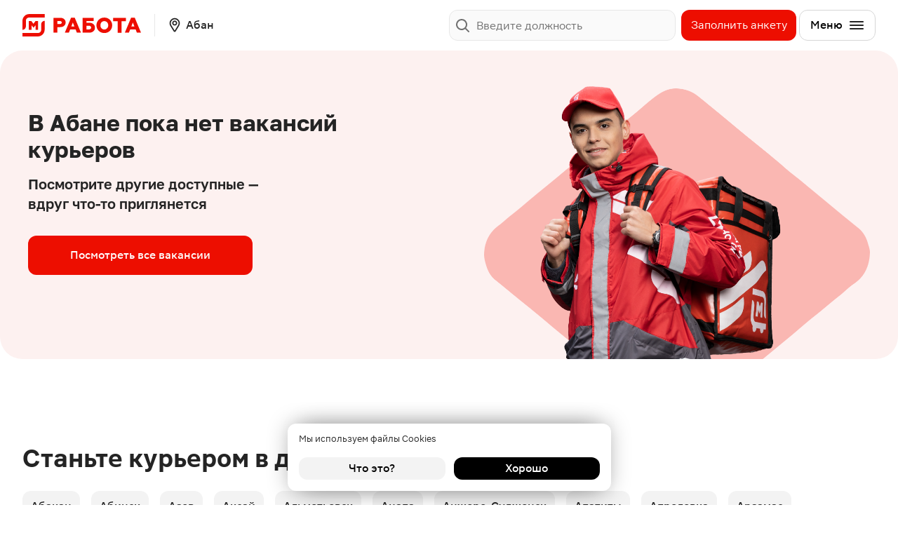

--- FILE ---
content_type: text/html; charset=UTF-8
request_url: https://rabota.magnit.ru/aban/courier
body_size: 1795
content:
<!DOCTYPE html><html lang="ru"><head><meta charset="utf-8"><link rel="icon" href="/app/favicon.7838dfed.ico"><script type="text/javascript">
    var _tmr = window._tmr || (window._tmr = []);
    _tmr.push({id: "3305561", type: "pageView", start: (new Date()).getTime()});
    (function (d, w, id) {
        if (d.getElementById(id)) return;
        var ts = d.createElement("script"); ts.type = "text/javascript"; ts.async = true; ts.id = id;
        ts.src = "https://top-fwz1.mail.ru/js/code.js";
        var f = function () {var s = d.getElementsByTagName("script")[0]; s.parentNode.insertBefore(ts, s);};
        if (w.opera == "[object Opera]") { d.addEventListener("DOMContentLoaded", f, false); } else { f(); }
    })(document, window, "tmr-code");
</script>
<title>В Абане пока нет вакансий курьеров. в компании «Магнит».</title>
<meta name="description" content="Стать курьером легко - заполните анкету, подготовьте документы, приступайте к работе. В Абане пока нет вакансий курьеров. в компании «Магнит». Выбор времени. Магазин на выбор. Можно без опыта. Еженедельные выплаты на карту.">
<meta property="og:title" content="В Абане пока нет вакансий курьеров. в компании «Магнит».">
<meta property="og:description" content="Стать курьером легко - заполните анкету, подготовьте документы, приступайте к работе. В Абане пока нет вакансий курьеров. в компании «Магнит». Выбор времени. Магазин на выбор. Можно без опыта. Еженедельные выплаты на карту.">
<meta property="og:image" content="/images/og-image-default.png">
<link rel="canonical" href="https://rabota.magnit.ru/aban/courier"/>

<meta name="yandex-verification" content="d61ff8c813fecc46" />

<meta name="google-site-verification" content="fsUzrMyWqkwmLbmYh26ncSFv1Vy_qiCG2WoH2IBXlGY" />

<meta http-equiv="X-UA-Compatible" content="IE=edge"><meta name="viewport" content="width=device-width, initial-scale=1.0"><link rel="stylesheet" href="/app/index.9b01aba0.css"><link rel="stylesheet" href="/app/index.ff6097b0.css"><script>window.dataLayer=window.dataLayer||[];</script></head><body data-recaptcha-enable="" data-recaptcha-site-key="6LcflJQlAAAAAGUuBlzjjB8YuHLEXPpxizArTi2s"> <noscript><div><img src="https://top-fwz1.mail.ru/counter?id=3305561;js=na" style="position:absolute;left:-9999px;" alt="Top.Mail.Ru" /></div></noscript>
 <div id="root" data-content></div> <script async type="module" src="/app/index.cae708ea.js"></script><script async src="/app/index.d16725dd.js" nomodule defer></script>  <script type="text/javascript">var t,e;(e=(t=document).createElement("script")).type="text/javascript",e.async=!0,e.src="https://anketolog.ru/api/v2/frame/js/883845?token=drQAj8hv",t.body.appendChild(e);</script>  <script type="text/javascript">var e,t,a,n,s,r,i;e=window,t=document,a="script",n="https://abt.s3.yandex.net/expjs/latest/exp.js",e[s="ymab"]=e[s]||function(){(e[s].a=e[s].a||[]).push(arguments)},(r=t.createElement(a)).async=1,r.src=n,(i=t.getElementsByTagName(a)[0]).parentNode.insertBefore(r,i),ymab("metrika.85658269","init");</script>  <script type="text/javascript">!function(e,t,c,n,r,a,s){e[r]=e[r]||function(){(e[r].a=e[r].a||[]).push(arguments)},e[r].l=+new Date;for(var i=0;i<document.scripts.length;i++)if(document.scripts[i].src===n)return;a=t.createElement(c),s=t.getElementsByTagName(c)[0],a.async=1,a.src=n,s.parentNode.insertBefore(a,s)}(window,document,"script","https://mc.yandex.ru/metrika/tag.js","ym"),ym(0x51b0a9d,"init",{clickmap:!0,trackLinks:!0,accurateTrackBounce:!0,webvisor:!0});</script> <noscript><div><img src="https://mc.yandex.ru/watch/91704784" style="position:absolute;left:-9999px" alt></div></noscript>  </body></html>

--- FILE ---
content_type: text/html; charset=utf-8
request_url: https://www.google.com/recaptcha/api2/anchor?ar=1&k=6LcflJQlAAAAAGUuBlzjjB8YuHLEXPpxizArTi2s&co=aHR0cHM6Ly9yYWJvdGEubWFnbml0LnJ1OjQ0Mw..&hl=en&v=PoyoqOPhxBO7pBk68S4YbpHZ&size=invisible&anchor-ms=80000&execute-ms=30000&cb=hwuw9m3fv88c
body_size: 48662
content:
<!DOCTYPE HTML><html dir="ltr" lang="en"><head><meta http-equiv="Content-Type" content="text/html; charset=UTF-8">
<meta http-equiv="X-UA-Compatible" content="IE=edge">
<title>reCAPTCHA</title>
<style type="text/css">
/* cyrillic-ext */
@font-face {
  font-family: 'Roboto';
  font-style: normal;
  font-weight: 400;
  font-stretch: 100%;
  src: url(//fonts.gstatic.com/s/roboto/v48/KFO7CnqEu92Fr1ME7kSn66aGLdTylUAMa3GUBHMdazTgWw.woff2) format('woff2');
  unicode-range: U+0460-052F, U+1C80-1C8A, U+20B4, U+2DE0-2DFF, U+A640-A69F, U+FE2E-FE2F;
}
/* cyrillic */
@font-face {
  font-family: 'Roboto';
  font-style: normal;
  font-weight: 400;
  font-stretch: 100%;
  src: url(//fonts.gstatic.com/s/roboto/v48/KFO7CnqEu92Fr1ME7kSn66aGLdTylUAMa3iUBHMdazTgWw.woff2) format('woff2');
  unicode-range: U+0301, U+0400-045F, U+0490-0491, U+04B0-04B1, U+2116;
}
/* greek-ext */
@font-face {
  font-family: 'Roboto';
  font-style: normal;
  font-weight: 400;
  font-stretch: 100%;
  src: url(//fonts.gstatic.com/s/roboto/v48/KFO7CnqEu92Fr1ME7kSn66aGLdTylUAMa3CUBHMdazTgWw.woff2) format('woff2');
  unicode-range: U+1F00-1FFF;
}
/* greek */
@font-face {
  font-family: 'Roboto';
  font-style: normal;
  font-weight: 400;
  font-stretch: 100%;
  src: url(//fonts.gstatic.com/s/roboto/v48/KFO7CnqEu92Fr1ME7kSn66aGLdTylUAMa3-UBHMdazTgWw.woff2) format('woff2');
  unicode-range: U+0370-0377, U+037A-037F, U+0384-038A, U+038C, U+038E-03A1, U+03A3-03FF;
}
/* math */
@font-face {
  font-family: 'Roboto';
  font-style: normal;
  font-weight: 400;
  font-stretch: 100%;
  src: url(//fonts.gstatic.com/s/roboto/v48/KFO7CnqEu92Fr1ME7kSn66aGLdTylUAMawCUBHMdazTgWw.woff2) format('woff2');
  unicode-range: U+0302-0303, U+0305, U+0307-0308, U+0310, U+0312, U+0315, U+031A, U+0326-0327, U+032C, U+032F-0330, U+0332-0333, U+0338, U+033A, U+0346, U+034D, U+0391-03A1, U+03A3-03A9, U+03B1-03C9, U+03D1, U+03D5-03D6, U+03F0-03F1, U+03F4-03F5, U+2016-2017, U+2034-2038, U+203C, U+2040, U+2043, U+2047, U+2050, U+2057, U+205F, U+2070-2071, U+2074-208E, U+2090-209C, U+20D0-20DC, U+20E1, U+20E5-20EF, U+2100-2112, U+2114-2115, U+2117-2121, U+2123-214F, U+2190, U+2192, U+2194-21AE, U+21B0-21E5, U+21F1-21F2, U+21F4-2211, U+2213-2214, U+2216-22FF, U+2308-230B, U+2310, U+2319, U+231C-2321, U+2336-237A, U+237C, U+2395, U+239B-23B7, U+23D0, U+23DC-23E1, U+2474-2475, U+25AF, U+25B3, U+25B7, U+25BD, U+25C1, U+25CA, U+25CC, U+25FB, U+266D-266F, U+27C0-27FF, U+2900-2AFF, U+2B0E-2B11, U+2B30-2B4C, U+2BFE, U+3030, U+FF5B, U+FF5D, U+1D400-1D7FF, U+1EE00-1EEFF;
}
/* symbols */
@font-face {
  font-family: 'Roboto';
  font-style: normal;
  font-weight: 400;
  font-stretch: 100%;
  src: url(//fonts.gstatic.com/s/roboto/v48/KFO7CnqEu92Fr1ME7kSn66aGLdTylUAMaxKUBHMdazTgWw.woff2) format('woff2');
  unicode-range: U+0001-000C, U+000E-001F, U+007F-009F, U+20DD-20E0, U+20E2-20E4, U+2150-218F, U+2190, U+2192, U+2194-2199, U+21AF, U+21E6-21F0, U+21F3, U+2218-2219, U+2299, U+22C4-22C6, U+2300-243F, U+2440-244A, U+2460-24FF, U+25A0-27BF, U+2800-28FF, U+2921-2922, U+2981, U+29BF, U+29EB, U+2B00-2BFF, U+4DC0-4DFF, U+FFF9-FFFB, U+10140-1018E, U+10190-1019C, U+101A0, U+101D0-101FD, U+102E0-102FB, U+10E60-10E7E, U+1D2C0-1D2D3, U+1D2E0-1D37F, U+1F000-1F0FF, U+1F100-1F1AD, U+1F1E6-1F1FF, U+1F30D-1F30F, U+1F315, U+1F31C, U+1F31E, U+1F320-1F32C, U+1F336, U+1F378, U+1F37D, U+1F382, U+1F393-1F39F, U+1F3A7-1F3A8, U+1F3AC-1F3AF, U+1F3C2, U+1F3C4-1F3C6, U+1F3CA-1F3CE, U+1F3D4-1F3E0, U+1F3ED, U+1F3F1-1F3F3, U+1F3F5-1F3F7, U+1F408, U+1F415, U+1F41F, U+1F426, U+1F43F, U+1F441-1F442, U+1F444, U+1F446-1F449, U+1F44C-1F44E, U+1F453, U+1F46A, U+1F47D, U+1F4A3, U+1F4B0, U+1F4B3, U+1F4B9, U+1F4BB, U+1F4BF, U+1F4C8-1F4CB, U+1F4D6, U+1F4DA, U+1F4DF, U+1F4E3-1F4E6, U+1F4EA-1F4ED, U+1F4F7, U+1F4F9-1F4FB, U+1F4FD-1F4FE, U+1F503, U+1F507-1F50B, U+1F50D, U+1F512-1F513, U+1F53E-1F54A, U+1F54F-1F5FA, U+1F610, U+1F650-1F67F, U+1F687, U+1F68D, U+1F691, U+1F694, U+1F698, U+1F6AD, U+1F6B2, U+1F6B9-1F6BA, U+1F6BC, U+1F6C6-1F6CF, U+1F6D3-1F6D7, U+1F6E0-1F6EA, U+1F6F0-1F6F3, U+1F6F7-1F6FC, U+1F700-1F7FF, U+1F800-1F80B, U+1F810-1F847, U+1F850-1F859, U+1F860-1F887, U+1F890-1F8AD, U+1F8B0-1F8BB, U+1F8C0-1F8C1, U+1F900-1F90B, U+1F93B, U+1F946, U+1F984, U+1F996, U+1F9E9, U+1FA00-1FA6F, U+1FA70-1FA7C, U+1FA80-1FA89, U+1FA8F-1FAC6, U+1FACE-1FADC, U+1FADF-1FAE9, U+1FAF0-1FAF8, U+1FB00-1FBFF;
}
/* vietnamese */
@font-face {
  font-family: 'Roboto';
  font-style: normal;
  font-weight: 400;
  font-stretch: 100%;
  src: url(//fonts.gstatic.com/s/roboto/v48/KFO7CnqEu92Fr1ME7kSn66aGLdTylUAMa3OUBHMdazTgWw.woff2) format('woff2');
  unicode-range: U+0102-0103, U+0110-0111, U+0128-0129, U+0168-0169, U+01A0-01A1, U+01AF-01B0, U+0300-0301, U+0303-0304, U+0308-0309, U+0323, U+0329, U+1EA0-1EF9, U+20AB;
}
/* latin-ext */
@font-face {
  font-family: 'Roboto';
  font-style: normal;
  font-weight: 400;
  font-stretch: 100%;
  src: url(//fonts.gstatic.com/s/roboto/v48/KFO7CnqEu92Fr1ME7kSn66aGLdTylUAMa3KUBHMdazTgWw.woff2) format('woff2');
  unicode-range: U+0100-02BA, U+02BD-02C5, U+02C7-02CC, U+02CE-02D7, U+02DD-02FF, U+0304, U+0308, U+0329, U+1D00-1DBF, U+1E00-1E9F, U+1EF2-1EFF, U+2020, U+20A0-20AB, U+20AD-20C0, U+2113, U+2C60-2C7F, U+A720-A7FF;
}
/* latin */
@font-face {
  font-family: 'Roboto';
  font-style: normal;
  font-weight: 400;
  font-stretch: 100%;
  src: url(//fonts.gstatic.com/s/roboto/v48/KFO7CnqEu92Fr1ME7kSn66aGLdTylUAMa3yUBHMdazQ.woff2) format('woff2');
  unicode-range: U+0000-00FF, U+0131, U+0152-0153, U+02BB-02BC, U+02C6, U+02DA, U+02DC, U+0304, U+0308, U+0329, U+2000-206F, U+20AC, U+2122, U+2191, U+2193, U+2212, U+2215, U+FEFF, U+FFFD;
}
/* cyrillic-ext */
@font-face {
  font-family: 'Roboto';
  font-style: normal;
  font-weight: 500;
  font-stretch: 100%;
  src: url(//fonts.gstatic.com/s/roboto/v48/KFO7CnqEu92Fr1ME7kSn66aGLdTylUAMa3GUBHMdazTgWw.woff2) format('woff2');
  unicode-range: U+0460-052F, U+1C80-1C8A, U+20B4, U+2DE0-2DFF, U+A640-A69F, U+FE2E-FE2F;
}
/* cyrillic */
@font-face {
  font-family: 'Roboto';
  font-style: normal;
  font-weight: 500;
  font-stretch: 100%;
  src: url(//fonts.gstatic.com/s/roboto/v48/KFO7CnqEu92Fr1ME7kSn66aGLdTylUAMa3iUBHMdazTgWw.woff2) format('woff2');
  unicode-range: U+0301, U+0400-045F, U+0490-0491, U+04B0-04B1, U+2116;
}
/* greek-ext */
@font-face {
  font-family: 'Roboto';
  font-style: normal;
  font-weight: 500;
  font-stretch: 100%;
  src: url(//fonts.gstatic.com/s/roboto/v48/KFO7CnqEu92Fr1ME7kSn66aGLdTylUAMa3CUBHMdazTgWw.woff2) format('woff2');
  unicode-range: U+1F00-1FFF;
}
/* greek */
@font-face {
  font-family: 'Roboto';
  font-style: normal;
  font-weight: 500;
  font-stretch: 100%;
  src: url(//fonts.gstatic.com/s/roboto/v48/KFO7CnqEu92Fr1ME7kSn66aGLdTylUAMa3-UBHMdazTgWw.woff2) format('woff2');
  unicode-range: U+0370-0377, U+037A-037F, U+0384-038A, U+038C, U+038E-03A1, U+03A3-03FF;
}
/* math */
@font-face {
  font-family: 'Roboto';
  font-style: normal;
  font-weight: 500;
  font-stretch: 100%;
  src: url(//fonts.gstatic.com/s/roboto/v48/KFO7CnqEu92Fr1ME7kSn66aGLdTylUAMawCUBHMdazTgWw.woff2) format('woff2');
  unicode-range: U+0302-0303, U+0305, U+0307-0308, U+0310, U+0312, U+0315, U+031A, U+0326-0327, U+032C, U+032F-0330, U+0332-0333, U+0338, U+033A, U+0346, U+034D, U+0391-03A1, U+03A3-03A9, U+03B1-03C9, U+03D1, U+03D5-03D6, U+03F0-03F1, U+03F4-03F5, U+2016-2017, U+2034-2038, U+203C, U+2040, U+2043, U+2047, U+2050, U+2057, U+205F, U+2070-2071, U+2074-208E, U+2090-209C, U+20D0-20DC, U+20E1, U+20E5-20EF, U+2100-2112, U+2114-2115, U+2117-2121, U+2123-214F, U+2190, U+2192, U+2194-21AE, U+21B0-21E5, U+21F1-21F2, U+21F4-2211, U+2213-2214, U+2216-22FF, U+2308-230B, U+2310, U+2319, U+231C-2321, U+2336-237A, U+237C, U+2395, U+239B-23B7, U+23D0, U+23DC-23E1, U+2474-2475, U+25AF, U+25B3, U+25B7, U+25BD, U+25C1, U+25CA, U+25CC, U+25FB, U+266D-266F, U+27C0-27FF, U+2900-2AFF, U+2B0E-2B11, U+2B30-2B4C, U+2BFE, U+3030, U+FF5B, U+FF5D, U+1D400-1D7FF, U+1EE00-1EEFF;
}
/* symbols */
@font-face {
  font-family: 'Roboto';
  font-style: normal;
  font-weight: 500;
  font-stretch: 100%;
  src: url(//fonts.gstatic.com/s/roboto/v48/KFO7CnqEu92Fr1ME7kSn66aGLdTylUAMaxKUBHMdazTgWw.woff2) format('woff2');
  unicode-range: U+0001-000C, U+000E-001F, U+007F-009F, U+20DD-20E0, U+20E2-20E4, U+2150-218F, U+2190, U+2192, U+2194-2199, U+21AF, U+21E6-21F0, U+21F3, U+2218-2219, U+2299, U+22C4-22C6, U+2300-243F, U+2440-244A, U+2460-24FF, U+25A0-27BF, U+2800-28FF, U+2921-2922, U+2981, U+29BF, U+29EB, U+2B00-2BFF, U+4DC0-4DFF, U+FFF9-FFFB, U+10140-1018E, U+10190-1019C, U+101A0, U+101D0-101FD, U+102E0-102FB, U+10E60-10E7E, U+1D2C0-1D2D3, U+1D2E0-1D37F, U+1F000-1F0FF, U+1F100-1F1AD, U+1F1E6-1F1FF, U+1F30D-1F30F, U+1F315, U+1F31C, U+1F31E, U+1F320-1F32C, U+1F336, U+1F378, U+1F37D, U+1F382, U+1F393-1F39F, U+1F3A7-1F3A8, U+1F3AC-1F3AF, U+1F3C2, U+1F3C4-1F3C6, U+1F3CA-1F3CE, U+1F3D4-1F3E0, U+1F3ED, U+1F3F1-1F3F3, U+1F3F5-1F3F7, U+1F408, U+1F415, U+1F41F, U+1F426, U+1F43F, U+1F441-1F442, U+1F444, U+1F446-1F449, U+1F44C-1F44E, U+1F453, U+1F46A, U+1F47D, U+1F4A3, U+1F4B0, U+1F4B3, U+1F4B9, U+1F4BB, U+1F4BF, U+1F4C8-1F4CB, U+1F4D6, U+1F4DA, U+1F4DF, U+1F4E3-1F4E6, U+1F4EA-1F4ED, U+1F4F7, U+1F4F9-1F4FB, U+1F4FD-1F4FE, U+1F503, U+1F507-1F50B, U+1F50D, U+1F512-1F513, U+1F53E-1F54A, U+1F54F-1F5FA, U+1F610, U+1F650-1F67F, U+1F687, U+1F68D, U+1F691, U+1F694, U+1F698, U+1F6AD, U+1F6B2, U+1F6B9-1F6BA, U+1F6BC, U+1F6C6-1F6CF, U+1F6D3-1F6D7, U+1F6E0-1F6EA, U+1F6F0-1F6F3, U+1F6F7-1F6FC, U+1F700-1F7FF, U+1F800-1F80B, U+1F810-1F847, U+1F850-1F859, U+1F860-1F887, U+1F890-1F8AD, U+1F8B0-1F8BB, U+1F8C0-1F8C1, U+1F900-1F90B, U+1F93B, U+1F946, U+1F984, U+1F996, U+1F9E9, U+1FA00-1FA6F, U+1FA70-1FA7C, U+1FA80-1FA89, U+1FA8F-1FAC6, U+1FACE-1FADC, U+1FADF-1FAE9, U+1FAF0-1FAF8, U+1FB00-1FBFF;
}
/* vietnamese */
@font-face {
  font-family: 'Roboto';
  font-style: normal;
  font-weight: 500;
  font-stretch: 100%;
  src: url(//fonts.gstatic.com/s/roboto/v48/KFO7CnqEu92Fr1ME7kSn66aGLdTylUAMa3OUBHMdazTgWw.woff2) format('woff2');
  unicode-range: U+0102-0103, U+0110-0111, U+0128-0129, U+0168-0169, U+01A0-01A1, U+01AF-01B0, U+0300-0301, U+0303-0304, U+0308-0309, U+0323, U+0329, U+1EA0-1EF9, U+20AB;
}
/* latin-ext */
@font-face {
  font-family: 'Roboto';
  font-style: normal;
  font-weight: 500;
  font-stretch: 100%;
  src: url(//fonts.gstatic.com/s/roboto/v48/KFO7CnqEu92Fr1ME7kSn66aGLdTylUAMa3KUBHMdazTgWw.woff2) format('woff2');
  unicode-range: U+0100-02BA, U+02BD-02C5, U+02C7-02CC, U+02CE-02D7, U+02DD-02FF, U+0304, U+0308, U+0329, U+1D00-1DBF, U+1E00-1E9F, U+1EF2-1EFF, U+2020, U+20A0-20AB, U+20AD-20C0, U+2113, U+2C60-2C7F, U+A720-A7FF;
}
/* latin */
@font-face {
  font-family: 'Roboto';
  font-style: normal;
  font-weight: 500;
  font-stretch: 100%;
  src: url(//fonts.gstatic.com/s/roboto/v48/KFO7CnqEu92Fr1ME7kSn66aGLdTylUAMa3yUBHMdazQ.woff2) format('woff2');
  unicode-range: U+0000-00FF, U+0131, U+0152-0153, U+02BB-02BC, U+02C6, U+02DA, U+02DC, U+0304, U+0308, U+0329, U+2000-206F, U+20AC, U+2122, U+2191, U+2193, U+2212, U+2215, U+FEFF, U+FFFD;
}
/* cyrillic-ext */
@font-face {
  font-family: 'Roboto';
  font-style: normal;
  font-weight: 900;
  font-stretch: 100%;
  src: url(//fonts.gstatic.com/s/roboto/v48/KFO7CnqEu92Fr1ME7kSn66aGLdTylUAMa3GUBHMdazTgWw.woff2) format('woff2');
  unicode-range: U+0460-052F, U+1C80-1C8A, U+20B4, U+2DE0-2DFF, U+A640-A69F, U+FE2E-FE2F;
}
/* cyrillic */
@font-face {
  font-family: 'Roboto';
  font-style: normal;
  font-weight: 900;
  font-stretch: 100%;
  src: url(//fonts.gstatic.com/s/roboto/v48/KFO7CnqEu92Fr1ME7kSn66aGLdTylUAMa3iUBHMdazTgWw.woff2) format('woff2');
  unicode-range: U+0301, U+0400-045F, U+0490-0491, U+04B0-04B1, U+2116;
}
/* greek-ext */
@font-face {
  font-family: 'Roboto';
  font-style: normal;
  font-weight: 900;
  font-stretch: 100%;
  src: url(//fonts.gstatic.com/s/roboto/v48/KFO7CnqEu92Fr1ME7kSn66aGLdTylUAMa3CUBHMdazTgWw.woff2) format('woff2');
  unicode-range: U+1F00-1FFF;
}
/* greek */
@font-face {
  font-family: 'Roboto';
  font-style: normal;
  font-weight: 900;
  font-stretch: 100%;
  src: url(//fonts.gstatic.com/s/roboto/v48/KFO7CnqEu92Fr1ME7kSn66aGLdTylUAMa3-UBHMdazTgWw.woff2) format('woff2');
  unicode-range: U+0370-0377, U+037A-037F, U+0384-038A, U+038C, U+038E-03A1, U+03A3-03FF;
}
/* math */
@font-face {
  font-family: 'Roboto';
  font-style: normal;
  font-weight: 900;
  font-stretch: 100%;
  src: url(//fonts.gstatic.com/s/roboto/v48/KFO7CnqEu92Fr1ME7kSn66aGLdTylUAMawCUBHMdazTgWw.woff2) format('woff2');
  unicode-range: U+0302-0303, U+0305, U+0307-0308, U+0310, U+0312, U+0315, U+031A, U+0326-0327, U+032C, U+032F-0330, U+0332-0333, U+0338, U+033A, U+0346, U+034D, U+0391-03A1, U+03A3-03A9, U+03B1-03C9, U+03D1, U+03D5-03D6, U+03F0-03F1, U+03F4-03F5, U+2016-2017, U+2034-2038, U+203C, U+2040, U+2043, U+2047, U+2050, U+2057, U+205F, U+2070-2071, U+2074-208E, U+2090-209C, U+20D0-20DC, U+20E1, U+20E5-20EF, U+2100-2112, U+2114-2115, U+2117-2121, U+2123-214F, U+2190, U+2192, U+2194-21AE, U+21B0-21E5, U+21F1-21F2, U+21F4-2211, U+2213-2214, U+2216-22FF, U+2308-230B, U+2310, U+2319, U+231C-2321, U+2336-237A, U+237C, U+2395, U+239B-23B7, U+23D0, U+23DC-23E1, U+2474-2475, U+25AF, U+25B3, U+25B7, U+25BD, U+25C1, U+25CA, U+25CC, U+25FB, U+266D-266F, U+27C0-27FF, U+2900-2AFF, U+2B0E-2B11, U+2B30-2B4C, U+2BFE, U+3030, U+FF5B, U+FF5D, U+1D400-1D7FF, U+1EE00-1EEFF;
}
/* symbols */
@font-face {
  font-family: 'Roboto';
  font-style: normal;
  font-weight: 900;
  font-stretch: 100%;
  src: url(//fonts.gstatic.com/s/roboto/v48/KFO7CnqEu92Fr1ME7kSn66aGLdTylUAMaxKUBHMdazTgWw.woff2) format('woff2');
  unicode-range: U+0001-000C, U+000E-001F, U+007F-009F, U+20DD-20E0, U+20E2-20E4, U+2150-218F, U+2190, U+2192, U+2194-2199, U+21AF, U+21E6-21F0, U+21F3, U+2218-2219, U+2299, U+22C4-22C6, U+2300-243F, U+2440-244A, U+2460-24FF, U+25A0-27BF, U+2800-28FF, U+2921-2922, U+2981, U+29BF, U+29EB, U+2B00-2BFF, U+4DC0-4DFF, U+FFF9-FFFB, U+10140-1018E, U+10190-1019C, U+101A0, U+101D0-101FD, U+102E0-102FB, U+10E60-10E7E, U+1D2C0-1D2D3, U+1D2E0-1D37F, U+1F000-1F0FF, U+1F100-1F1AD, U+1F1E6-1F1FF, U+1F30D-1F30F, U+1F315, U+1F31C, U+1F31E, U+1F320-1F32C, U+1F336, U+1F378, U+1F37D, U+1F382, U+1F393-1F39F, U+1F3A7-1F3A8, U+1F3AC-1F3AF, U+1F3C2, U+1F3C4-1F3C6, U+1F3CA-1F3CE, U+1F3D4-1F3E0, U+1F3ED, U+1F3F1-1F3F3, U+1F3F5-1F3F7, U+1F408, U+1F415, U+1F41F, U+1F426, U+1F43F, U+1F441-1F442, U+1F444, U+1F446-1F449, U+1F44C-1F44E, U+1F453, U+1F46A, U+1F47D, U+1F4A3, U+1F4B0, U+1F4B3, U+1F4B9, U+1F4BB, U+1F4BF, U+1F4C8-1F4CB, U+1F4D6, U+1F4DA, U+1F4DF, U+1F4E3-1F4E6, U+1F4EA-1F4ED, U+1F4F7, U+1F4F9-1F4FB, U+1F4FD-1F4FE, U+1F503, U+1F507-1F50B, U+1F50D, U+1F512-1F513, U+1F53E-1F54A, U+1F54F-1F5FA, U+1F610, U+1F650-1F67F, U+1F687, U+1F68D, U+1F691, U+1F694, U+1F698, U+1F6AD, U+1F6B2, U+1F6B9-1F6BA, U+1F6BC, U+1F6C6-1F6CF, U+1F6D3-1F6D7, U+1F6E0-1F6EA, U+1F6F0-1F6F3, U+1F6F7-1F6FC, U+1F700-1F7FF, U+1F800-1F80B, U+1F810-1F847, U+1F850-1F859, U+1F860-1F887, U+1F890-1F8AD, U+1F8B0-1F8BB, U+1F8C0-1F8C1, U+1F900-1F90B, U+1F93B, U+1F946, U+1F984, U+1F996, U+1F9E9, U+1FA00-1FA6F, U+1FA70-1FA7C, U+1FA80-1FA89, U+1FA8F-1FAC6, U+1FACE-1FADC, U+1FADF-1FAE9, U+1FAF0-1FAF8, U+1FB00-1FBFF;
}
/* vietnamese */
@font-face {
  font-family: 'Roboto';
  font-style: normal;
  font-weight: 900;
  font-stretch: 100%;
  src: url(//fonts.gstatic.com/s/roboto/v48/KFO7CnqEu92Fr1ME7kSn66aGLdTylUAMa3OUBHMdazTgWw.woff2) format('woff2');
  unicode-range: U+0102-0103, U+0110-0111, U+0128-0129, U+0168-0169, U+01A0-01A1, U+01AF-01B0, U+0300-0301, U+0303-0304, U+0308-0309, U+0323, U+0329, U+1EA0-1EF9, U+20AB;
}
/* latin-ext */
@font-face {
  font-family: 'Roboto';
  font-style: normal;
  font-weight: 900;
  font-stretch: 100%;
  src: url(//fonts.gstatic.com/s/roboto/v48/KFO7CnqEu92Fr1ME7kSn66aGLdTylUAMa3KUBHMdazTgWw.woff2) format('woff2');
  unicode-range: U+0100-02BA, U+02BD-02C5, U+02C7-02CC, U+02CE-02D7, U+02DD-02FF, U+0304, U+0308, U+0329, U+1D00-1DBF, U+1E00-1E9F, U+1EF2-1EFF, U+2020, U+20A0-20AB, U+20AD-20C0, U+2113, U+2C60-2C7F, U+A720-A7FF;
}
/* latin */
@font-face {
  font-family: 'Roboto';
  font-style: normal;
  font-weight: 900;
  font-stretch: 100%;
  src: url(//fonts.gstatic.com/s/roboto/v48/KFO7CnqEu92Fr1ME7kSn66aGLdTylUAMa3yUBHMdazQ.woff2) format('woff2');
  unicode-range: U+0000-00FF, U+0131, U+0152-0153, U+02BB-02BC, U+02C6, U+02DA, U+02DC, U+0304, U+0308, U+0329, U+2000-206F, U+20AC, U+2122, U+2191, U+2193, U+2212, U+2215, U+FEFF, U+FFFD;
}

</style>
<link rel="stylesheet" type="text/css" href="https://www.gstatic.com/recaptcha/releases/PoyoqOPhxBO7pBk68S4YbpHZ/styles__ltr.css">
<script nonce="rZLOhyRpR2HCLB2XM7uNhw" type="text/javascript">window['__recaptcha_api'] = 'https://www.google.com/recaptcha/api2/';</script>
<script type="text/javascript" src="https://www.gstatic.com/recaptcha/releases/PoyoqOPhxBO7pBk68S4YbpHZ/recaptcha__en.js" nonce="rZLOhyRpR2HCLB2XM7uNhw">
      
    </script></head>
<body><div id="rc-anchor-alert" class="rc-anchor-alert"></div>
<input type="hidden" id="recaptcha-token" value="[base64]">
<script type="text/javascript" nonce="rZLOhyRpR2HCLB2XM7uNhw">
      recaptcha.anchor.Main.init("[\x22ainput\x22,[\x22bgdata\x22,\x22\x22,\[base64]/[base64]/[base64]/[base64]/cjw8ejpyPj4+eil9Y2F0Y2gobCl7dGhyb3cgbDt9fSxIPWZ1bmN0aW9uKHcsdCx6KXtpZih3PT0xOTR8fHc9PTIwOCl0LnZbd10/dC52W3ddLmNvbmNhdCh6KTp0LnZbd109b2Yoeix0KTtlbHNle2lmKHQuYkImJnchPTMxNylyZXR1cm47dz09NjZ8fHc9PTEyMnx8dz09NDcwfHx3PT00NHx8dz09NDE2fHx3PT0zOTd8fHc9PTQyMXx8dz09Njh8fHc9PTcwfHx3PT0xODQ/[base64]/[base64]/[base64]/bmV3IGRbVl0oSlswXSk6cD09Mj9uZXcgZFtWXShKWzBdLEpbMV0pOnA9PTM/bmV3IGRbVl0oSlswXSxKWzFdLEpbMl0pOnA9PTQ/[base64]/[base64]/[base64]/[base64]\x22,\[base64]\x22,\[base64]/DgGcGw7HCvnQUw6jDtydJwrMGw6jCjCzDumh9CcKKwrp4HsOoDsK3DsKVwrgWw6DCrhrCq8OXDEQxETXDgWPCqz5kwqduV8OjIFhlY8OLwrfCmm5lwqB2wrfCuhFQw7TDimgLciHCjMOJwowdZ8OGw47Co8OqwqhfJ2/Dtm8gDWwNOsOWMWNkd0TCosO6YiN4WlJXw5XCrsOhwpnCqMOqUGMYKsKkwowqwqILw5nDm8KAKQjDtRdkQ8ONbRTCk8KIKAjDvsOdGMKjw71cwqzDmA3DkmvCswLCglvCt1nDssKWMAECw69ew7AIKcKYdcKCNBlKNC/CvyHDgSrDnmjDrFHDmMK3wpFuwqnCvsK9ImjDuDrCt8KePSTCq27DqMK9w4kNCMKROHUnw5PCgl3DiRzDmsKuR8Oxwo/DkSEWf0PChiPDj3jCkCIDUC7ClcOPwoEPw4TDgsKPYx/CtztAOmDDosKMwpLDiFzDosOVPCPDk8OCJ35Rw4VEw77DocKcXlLCssOnFzseUcKeLxPDkCLDgsO0H2/CnC06MsKBwr3CiMKLTsOSw4/ClxZTwrNlwrd3HQDCssO5I8KgwqFNMEBOLztVCMKdCBxDTC/DhTlJEjdvwpTCvSfCjMKAw5zDvsOaw44NHzXClsKSw6UDWjPDp8OnQhlKwp4YdF1/KsO5w67Dn8KXw5Fow6czTR/CskBcEcK4w7NUXcKWw6QQwohxcMKewooXDQ8fw6t+ZsKow6B6wp/CgsKsPF7CpMKeWiscw50iw61wWTPCvMOlMEPDuQosCDwOUhIYwrdGWjTDiDnDqcKhLTh3BMKUPMKSwrVaYBbDgFbCumI/w5YVUHLDk8OVwoTDrgvDhcOKccOEw5c9GgdFKh3Dqi1CwrfDqMOUGzfDmsKPLARzPcOAw7HDiMKYw6/[base64]/CnE0TYRZXw5huEMKow4IBLsO2w7PDvUjCnA4cw5rDumhFw4EsNHdZwpTChMKsB1DDg8KzIcOLVcKdWMOuw4HDkl/DusKzOcOQHF7CtCzCp8Ocw4zCgiJNZMOwwqp7B0BPLm/DrkUxWcKQw459w4YmT0DCqFLDoVIHwrxjw67Ds8Oxwq/DmsOmDgx7wpdHZcK5RHk5MyvCsH5pZAB5woMzQlRpdhY6fG5+MgdGw540M3fClcK9SsO0wrHDmx/Dv8OCQ8OEJm08wqnDqcKvdC1ewpUYUcK3w5fDkBPDnMKCXgvCisK6w7zCvMOmw6cVwpTCqsOtf0sXw6TCu2TCgDXCskMTTWYCUzUCwpLCqcOdwo4ow4bChsKVQwDDq8K7VxbCvhTDonTCuRZdw5UCw5rChEVGw6zClTJwJ0rCoCA8VEvCsgYtw6vCisO/KcOlwr7Cg8KNY8KZCsK3w4hDw5VowoTCjBXCrQg2wozCmAlgwp3CrwTDqMOEGMO/[base64]/WsO9TcKlTsKvwpbCnVDCnj1PGzbCscOJDBXCn8K1woTDn8OTX3fDi8O/[base64]/DqB8Hw5YXacOQewTCtT1Gw4EzDnhGw77CgmZ4dcKMQ8OTcMKJDsKUZFjCiivDg8OaG8KJJQXCnG3Dm8KzHcOsw7pVA8KBUsKRw5HCi8O/wowZasOAwrjDgHnCn8Olwr7DmcODEnEdHCnDvkrDoggNLMKKAD3DocKDw6hVFjgew53CiMKRZ3DCkCZTwq/CugxAbsKudcKbw4VWwrAKRgRIw5TCkDfCu8OCH3ULeSgOC0nCkcONchPDsDXCq2UyYcO8w5HCm8KELTZEw601wo/Cqx4/Xl3CihxGwqR/wok6VEMmasOowo/DvsOKwoZHw4DDuMKsESPCscODw4pHwpjDjF7ChsOdOB/CnMKow58Ow5caworCnsKbwq0ww4jCuGPDjMOJwoUyLhzCtcOGeVbDqQMUMULDq8OHAcKCGcO4w7MjWcOFw4BeGExbAXHCnFskQyV8w7IBWXsRegIFKGETw5U6w50lwqIWw6nCtWogwpUTwqlJHMKTw7kKUcKAasO/[base64]/DvXt6w4zDnWNBSwjCscO0RENQPMKFAMKhw7RIGE3Du8KUCcOhUxzDiWDCqcKdw6rCu2Jdw6ciwplFw77Dpy/[base64]/[base64]/Dh2bCk01AFsOKwoNbCiUGZlTDgsOHQC3Cq8Oww6VvY8Kbw5HDqMODEsKXPMKVwo7Dp8KAwqrCm0tnw5HClMOWX8KtSMOxI8KOI3rCn0rDrcOODsOAMDpTw5trw6/CqWrCr0UpKsKONEvCh2khwqoEDFvCuSzCqkrCrGbDuMOdw7LDqMOnwpbDuTnDkHLDkcKQwoJyB8Kcw4Uaw4LCs3ZrwoxiBSvDnmzDhcKKwqEGDX/CizjDmsKBEW/Dv0oHK3YKwrIsEsKzw4jCucOxQsKAGDpAeSsxwod9w4XCusO6PVtpXcKww5QSw7ZWW2sWNmjDv8KMQigQaSbDpcOpw4zDqWjCp8OmWSdFHFHDjsOELT7CkcO3w5XDnijCsi4iUMKYw48xw6bDoCNiwoLDo0tzDcO/w4hzw41Aw7FxOcK+dcKmLsO1fcKmwooMwrsLw6EJWMO3GMOdCcOTw67DhMKyw5nDnEdLw6/DkncpDcOMesKcecKmBsOsWwpfAMOEw73DgcO5wpvDgcKZflFPfMKIf2ZRwrvDmsOxwq7CgMK6VsO6Pjp8VyMCdUN8WcOTTsKTwqLDhsKIwqUOw6LCuMO8wodKY8OVTsKUW8O7w60Ow5DCp8OPwrrDiMOCwrEQOEPCrAzCm8OYT3bCusK/wovClznDuULCocKPwqtCD8OifMO/[base64]/Dt28JGzvDiGh8TRnDqsONBMOaw4Yfw6Acw78Yaj1CBl3CjsKWw7bCqWxBw6LCthTDsSzDl8KUw7cWDW8OUsK/wpTDmsKpbMOEw5RowplVw5tTPsKGwrZ9w7shwp5bKsKbFWFRf8Kow6Axwo7CsMO+w6c1wpHDgjfDohrDpMOSJnF/[base64]/wq3DjQUZJsOZwqfCscObw7jDnCUcw6jClhcQwogMw7Bgw6fDrsONwrhwXMKcPQgrdxrCnTlow7xbPARiwp/[base64]/Ctl1mYjLDuXLDh1Zsw63DnXNFw7PDrMOICCtbwrvDvMK2w5h/w6JZw796dsOewqPCqRHDhVrDvWBAw67Dil3Dh8K4wr8fwqc2X8K3wrrCiMOjwrltw4Ahw7rCgBbDmDkTRnPCu8KUw4bCnsKENsOHw4HDmXnDm8ODdcKMAUE+w4rCscOeCVExZsKDXDABwq4hwr43w4QXTcOhJVPCq8O8wqYXScO/Vwl+w7MOwp/CpxFtc8O9K2DDscKDKXTCucKTCgF2wq9Sw5M5fsKRw5jDvsOrGsO1WAUqw5rDlcO9w7MtMMOXwokPw4PCs31XU8ONVjPDtcO0NyTClWfCt3bDvsK2wqXChcKKFTLCoMO4IhU9wpY7SRQkw79DZXXCmlrDggg3E8O0fMKMw7LDsWXDtcOqw7/DoXTDiEHDknbCtcKtw5ZEw64+Ol4NBMKowo/[base64]/Co0PCjRDCqgMhw7XCsMKXUgxPw6twZsO9Z8OPw7tTQcOvO0l9Q29mwpovFVnCvCvCusObWU3DpMOnwp3Dh8KDGQALwqXDjsO5w5LCrnrCnwYAaD9jOMKJHMO4NMOjY8Kywp1AwpTCkMOpNMKOegbCji4DwrIVWcK0wp/DmcKUwo8rw4NcHn7Cl1vCgjzDuHrCnhlqwqEJAxoDMHxtw48dXcKqwrrDrUDCtcOWXmHCggbDuAvCgXZcd10cYS8zw4xmDcOvZ8O+wp1CSjXDsMKLw7/[base64]/Cp8K4w4kVLVw/wpQww4pbSsOXI8K4wqstYH84fTnCmsO8esOiQMKcF8O8w64ewqAkwoDDicO9w5AcfGDCscKewow1I3HDtcOlwrDCmcOzw45+wrpKBEXDpAvCoTjCisObwo/CiSkEUMKYwovDozxIBS7DmwAlwr4iKsOVQ0NzZXTCq0Zhw4Nkw47DqlXDqE8pwqJkAlHDrlTCgMOawpByS3PCkcKFwonCucKkw5Y/Z8KhZh/[base64]/[base64]/ClMO7C8KXG8ODPWoOwoEQw7RVFlzCk0/[base64]/DcKyw6TCpMOyw5pfw7MpYsOZNSjDoBjDjRAJVMK7w7ALw4rDoHV7w458EMKbw57ChsOTOArDgipBwq3CqBpew69jN1/Cv3/CvMKAw7PDhHjCpzTCkFBibMKSw4nCksOZw6rDnX06wr3DkMOqXh/CmcO5w67CocO6VwsIworCjBMPIHQMw5LDmsOYwpfCvFkXK3fDkjnDqsKdGMKjPn5/wrLDnMK6FcKLwo5kw7M8w63CpGTCi0wrFCvDh8KMW8K3w40xw47DoHXDnFlJwpbCo37DpsOlJ0MVNQxfNGfDjHgjw67DiW7Dl8ORw7TDsh/[base64]/CnsObw5wjwqjDjMOaVGorw5dowrZxf8KQKmHCgkjDtcK6b05NBUrClsK4YX/[base64]/CnG5NSkMKw6/CvRhOw6FZScKrw7BzUMO4Cx5WRHUxFsKYwqrClgcpfcKMwoBXGsOWHMKkwpHCgCYsw7bDrcKGwrd0wo4dfcOBw4/ChgrCg8KEwovCjsOQRMKUcSjDhlXCsT7DjsOYwq7CrMO6w6dxwqU3wqzCr0/CusO4wqvCi0jCvsKHJVoewp4Uw4JYbsK2wr8aSsKUw7PDkhPDnGPDlRMtw5JMwr7DpxPDs8KtVcOXwrXCu8K2w7dRGALDjAQDwpwpwqJWwpk3wrhhO8O0QF/Ci8KPwpvCrsKcFW1Nwr5CZBRYw4nCvSfCk2E5asKREHvDjnHDlsKYwr7DvQ0Rw6TCocKLw70MQcKnwq/DrDnDrnPDgDUQwqTDvW3Dtm0kB8OiNsKfwpDDoBvDrBPDr8KiwqcKwqtRHsO4w74Uw5MQYsKIwoQ+DcOkegZkB8OeUcK4URARw4syw6bCrcOzwqNcwrXCqizDhgBPdC/[base64]/w5nDvXXDpCXCmsKaw7VzRhx7w6UDw6vDn8Kaw5REw5bDoXkhwqrCrMO7CHtLwrRHw6g/w7oEw6UJEMOywpdKRW5oOUnDrGo4PAQtwrrCjBhgNUDDgjTDp8KOKsOTZVDCqF9qDMKBwrPCihY4w6nCvj/Cs8KoccKMLnINBcKRw7A7w48YdsOcWsOmIQbDqMKBVkYmwp/ChUxiMcO/wq3CvcKOw77DgMKgwqlTwoErw6NhwqNQwpHCv0ZGw7FXCAPDrMOHUsKyw4pnw7PDhWUlw7NQwr7DumPDsD7CpsOdwpRefcOqOMKOQxfCqsKNZsK/w7xuwpvChB9xwpMUKWfDoy9ww4BOFANYYW/Dq8K/wrzDicOjfWh7woTCrWsZR8OvORcBwpxowoPCgh3CiHzDp1LCn8OBwpQPw68PwozCk8O/ZcOIJwrCpcKgw7Uyw6xFwqRTwr5KwpcawoZ3w6ovAUNaw4EIJWkYc23CtiAXw4DDisOow7LCscODaMOaD8Ktw6Vfw5k+KETDmGU3GF9cwoPDvSYMwr7CicKyw6cpeCFDwqDCqMK+S1HCjsKdA8KgKyTDq1ovJC/[base64]/CllgkTMK0wrYFwpfCiRHDmGlicTsJwqbDhMOCwoUywrg4w5/DjcK3BS7Dp8K8wr4ewrYoFcO6XVDDq8Oiwp/CmcKMwpPDsmENw4jDvxgwwpwmUAPCqcOKETdkejo8N8OoUcO6JkZVFcKSwqfDlkZwwpEmPkPDi0cBw6bCp37ChsKNDz8mwqvCnSILwp7ClTZdRV/[base64]/w4FTw7PCh8KYw6xlw75jdVx6dsOhwqw0w7AbCxHDsmLDusOwNDXDksOTwr7CqR7Dsi1QXg4DDBbCm27CjMKKfR5rwojDnsO/[base64]/GFLDgMOeJsK6DmJuCWTDg8KtESVKYzkKw54xwpA4FcKLwrdBw6TDtSFlZHrDqcKjw7AJwoApCSEhw4nDkMKzF8KYVCPCiMOEw5bCncK0w7bDh8K3wpTCuCHDn8OJwqotwrnDl8KiCH/Dthl4XMKZwrnDkMO9wr8Ew6ZDXsOow7tIRcO/[base64]/ChcOhHmHCgsKHHQHCtsO+QSTDu8KbHArDglYKbMKbfMOpwqfDlsK6wqbCvHXDicKnwpoIQsOWwohsw6bCtXvCsDbDmMKQBgDCkwrCkcOTIU/DoMONw4HCpEdnfsO4YRbDscKNXMOKQ8Kzw5RCwq5xwrvDj8KewoTClMKSwpsiwpHCnMO4wrHDrjfDsHJAOQlAQQ9ew5B6J8Ojw74hwq7DgXBSBmbChQ0Cwr8yw4p/wrHDmCjDmSsZw7fCqlQ9wpvCgAXDnGlhwotnw6JGw4giYG/DvcKlacK5woPCucOew5xGwqpMNUwBVmtScXnCljIRV8O0w7DCri0vLQXDqxwnRsKzw7XDv8K6asKXw5Fyw60Swq3Cihtrw4h/[base64]/Ds3c1w5R6wqohw6YtwrbCuUHCohLDlsKISVXChcOAeHXCtMKpKm3DusOPanRndW99wpvDsQwvwo0kw6dbw64Cw79SUwLCol8nScOrw5zCqMO+QMK2YxDDvUYow7ojwpLCh8O2aBtaw5LDmMKCNGzDg8Kqw6/CuHTCl8KMwp8GaMKew6BvRg/CqsK6wqLDkgfCtSLCjcOLAVjCtcOmQHTDjMKew5YnwrnCiipEwpzCrFzDlh3DssO8w4XDl0sMw6vCvMKewoPCjUzCv8O2w5PDjsKPKsOOGzxIR8OddmBjHGQXw7gmw4rDjSfCvlHChcONBTfCug/[base64]/[base64]/Dk8Kew6bDg8KJSRBJw5rDry1xw5E4GzBmWGXCnhrCtibCgcOpwqw6w4PDlsO9w7heMTwIdMOWw5PCvCnCrmbCk8KeG8Kewo/Dj1DDpsK6O8KrwpwSOj41f8O9w51SLwrDgcOZCsOaw6TDlG13cjjCqB8JwpNYw4rDgSPCqxoXwo3Dv8K/w5YZwp7CpXAcecOGeUFEwrlxRMOlZyHCssOVaRnDswBjwrk5G8KCHsOrwphHWMK8DQTDm3Z/[base64]/[base64]/wrvDrcKxDlPDp8OLw588wqQeYcKIFMKhJCjDnU7Dkgs2w75Fbl3CpcKZw53CvcOKw7/CosO7wpE3wrFEwoLDpcOowqXCjsKswr0Ww7XDhknDhVMnw7LDmsKzwqjDpcOywoHDmsKqP2PCjsKUZk0VLsK1L8KnXj3CpcKSw5dsw5LCucO4w4/Dvg15bsKzHMKZwpjCvMK4LzXCtRN4w4nDncKlwqbDo8KBwotnw78VwqfDgsOuw6HDgcKjJsKIWDLDv8K/AcKAdHTDgMO6Og/Ck8OJbW3ChsKnTsOncMOpwrwlw7EywptAwrDCpRnCp8OMEsKQw5fDp03DoA4+FSXCrUMMWXLDqh7Cvk3DrT/[base64]/Q8Kdw7vCqMKcJMO5wqUwKsOIKcKfam5bw6cHGMOCw5DDmiHCn8OkSBAMaBo7w7/CjhFPwpzDqh5VRsKDwq59a8OIw4XDkAvDscO0woPDj3htACnDr8KCFV7DtmhbByLDg8O4w5HDsMOqwrbCvw7CncKFGBDCv8KQwowiw6rDu0Nuw6EOAcKJVcKRwpHCucKIVkF/w7XDowQwfiA4RcKcw54JS8O8wrbCm3LDiRFuWcOxAD/CncOcwo/[base64]/[base64]/Dowpkw5hPwqHCvxptacOgwrLDq8OCDcKWwrHDlcK4QMOnwp7CgXBAY3YkfnLCp8Kxw4t8M8OgBwR8w5TDnVzDpjjDv1ckacK5w5VAAsKYwqBuw7bDqMO7akfDh8KcJHzDo0HDjMOYBcKcwpHDlnATw5XCo8O7w4rCgcK+wrfCjgIlOcO9f08xw6/Dq8K/[base64]/DvQDCvT9zO8OfI8KedVnDgALDjRoIMsKRwrfCssOkw6AzTMOKH8OTwpnCpcKwJGnDrMODwqYfwpVEwprCmMOsd0DCo8K4CsKyw6LDi8KWwoIkwrs+GwHCmsKUXXDCpxLDq2YQbGBQJMOMw5PChmRlE1/Dg8KIAcKNPsOlUhZoVAARMA/CqVDDgsOpw6LCj8OJwp1dw5fDoQfCjwfCtz3Cl8Osw4DDj8Olw6ANw4oFDwIMaAsIwofDnm/DgXHClRrDocOQOhpsBHZfwoYEwpgOUsKHwoZ5XGXCk8Kdw6/CqsK6RcOAacKZw7/CsMOnwrnCkgDCu8Opw7zDrMKsPUg+wr/CgsOTwpvCgTNEw7bCgMK+w7TCt34Gw4U3f8O1VRLDv8Khw6EUGMOWGVTDiklWHF5PVsKCw7Z4DTTClFjChX4zG3U5FmjDmsKzw5/[base64]/eGTCuknDgDfCg8OewoZOwoPDszcsw45/w6tTDcKgwqjCrUnDm8KuJMKLHmRwKsK8IxrCtMO+GxV5CcKsP8Khw4pGwpXCsUpjBMKFwpA6dzzDg8Kgw6zDucKxwrRmw7fCrkExG8KOw512WC/DvsKbaMKnwpbDnsOHXsOvQcKcwotKYWAXwrLDtQwqRMOiwqjCkgcAOsKawrBowpIiOSkdw65ZFAE4wpt6wr4JWDhHwrDDvsO5wpM6wq1vKC/DvcOdfi3DqcKTCsO/w4HDmnItc8K4wotjwp0Swo5AwosdNmHDjzTCj8KTHcOFw44yWMKqw6rCrMOLwrQnwo4MVSI2wqHDo8O0KCVEQi/[base64]/IMO2G8KKMVLCucO6wpVrw6vDsXnDuMOZwpEaejcvw43DrMK8wrRuw5E3AcOYSzdNw5zDnsKcEkHDrwrCkx5cCcOjw65fV8OMYXJRw7HDnQJ0bMKJSsKWwqnCh8KVT8KSwq7CmXvCnMKYG2cFTg02D2TDjmLDssKHGcKdMsO3VDjDol4yZhogRcOQw7Qzwq/Dk1M/W008KMKAwpBtSzpwFCY/w4xwwolwcSFRUcKbw4l4w74XHmU/OlpWcUbCkcOFbEwFwq3Ds8OyA8KEVQfDiQXDsCdHZBLCuMKvXMKSS8OzwqPDix7DrxVywoXDhiXCpcOhwq4GU8Kcw59pwqI7wp3DosOkw6XDo8K+JcKrHQ0BBcKtB2cjTcKnw73CkBDCn8OJwrXCmMO+VR/CkC9re8OfLn7CqsODI8KWHHHClcK1QMO2McOZw6DDjAJewoE1wpDCicOzwrQqOzTDusOrw5oQOS4vw5dLG8ODBirDlMK6RFA9wp7CkF5KacOmIW7Ci8O0wprCvCnCi2fCk8OXw7/CpkQpSsOoIW7DlEjDu8Kzw4lUwofDpcOEwpgRFX3DoCIBwoc+OMKgc3dhQ8KuwpNaWcOBwpLDssOWN3/CssK5wpzCvjPDo8Khw7rDpcKbwoIywo1cRBxKw6/CvCZFd8Knw7nCm8OsdMOYworCk8KhwrNXZmpJKMO9NMK4wos9JsOoMMKUO8Kyw4DCqUTCnk7DgcKOwpLCqMKZwq9aacOswpLDvXgfDh3Chjp+w5lnwo8AwqTCvUzCvMO3w4DDrWBewqTCocKpGwrCvcO2w79rwp/[base64]/wobDncKKw7TDrnYswp7DoMKrw7cUw47CmRTCvcKdworCoMKVwpM6OBXDozNiKMOwR8Oud8KQNsO7QMOww7weDxPCpcKnfMOeRDhpD8KZw4M7w7/Ch8KWwrkmwofDicO6wqzDjWsjECNKQm9NHRzCgMObw6PCssO0WRVbEQDCo8KZJ3NAw65PXU9Gw74vQDBKc8Odw6HCsD88d8OoS8O+WcK2wpR5w7zDvwlYw6PDtcOQTcKjN8KcPcODwrwCGD7CsEHCpsK0QcKRERbDh2kEISA/wrYww7bDvsKVw45RfMKNwpxTw5zCqghkwq/DlArDo8KXOwlcwrtWH0NFw5zCiWLDt8KMKcOMSQN2J8Oiw6LCrCzCu8KoYsORwrTCilrDjkYCH8OxB0DCiMOzwp5UwqbCv1/DgFQnw79lQXfDk8OGPcKgw4HDonJEchJ4XsOmWcKVNSnCn8OqMcKswptrd8KHwqhRRMKTwqIAWw3DgcOjw5PDtMO+w7o6DQ5LwpjDn2E1VF7DoyAhw4pQwr/DoGxpwqMzBxFUw6MYwofDlcKhw7/Dsi51wrMKPMKmw4AIF8KBwr/Co8KKR8Ksw60vUXwTw6/DoMOichDDm8KJw4NXw6bCgmA9wodwQsKhwoTCusKjGMK4GwjCrBZtcw7ClcKpIXTDh2zDk8KLwqHDpcOfw5IODBrCgm3DrgUawoleY8K/VcKWNUjDnsKWwqI+w7U+VlvDsGnCgcKnCw9NHh0HNV/ClMKdwqAjw5PCisKxwoIGPQsVbm8mdcOUHcOiw7wqbsKSw7xLwoppw4TCmljCoSrDkcO8Q2N/w4zDtAgLw4bDhsKhwo9Nw417PsKWwo4RV8Kgw5ISw5vDosOvGcONwpfDmsOmGcKWJMKlCMOyDRPDqS/[base64]/[base64]/CgirDh2PDr1IpS8KmWjXCuRlpZcKEBcOIW8OEw4DDm8KRAnUHw6jCrMKQw4g7cjp/enHCoRJpwqfCgsKrGV7Cp3wQCxLCpg7ChMKZYidiPH7DrmxKwqwswrbCjMOgwpfDmXjCvsKAEsOHwqfCjTwyw6zCii/DhAMgbFnCohF/wr5FBcOJw6Vzw5xWwo1+w6k0w4gVFsO4w65Jw6fDtQNgFyTCn8OFdcO4D8Opw7Y1A8Kkb3LCqX82wpfCjmjDtUI+w7QTw4sPXxIVDl/DhBLDmcKLLsOAU0TDvsOcw68wGRpVwqDCscKlW3/CkSNDwqnDjMKywr/DkcKCecKFIBl1aFVfw5YNw6FCw6xUw5XCimrDhQrDiCZ5w6nDtX0ewpReTVpWw4XCtyvCr8OGNDBJf1fDjnLClMKxGVHCncOgw5tOJjEwwq8De8KlCMOrwqNFw6kKTsK0f8Knwohewq/[base64]/CtMOfNhXCvGvCuXJ2wr3Djg7Cq8O3wpnCrxZeRMK3ecK4w7AtaMKfw6U0f8K6wq3CgzNdQCMFBm/DrzQ/w5cYWQRNfxFlwo4Owo/[base64]/CtkcewoPDuEvDpMKUw47CpGoNw6bDpSYswoXDpcOIwrPDqcKkGkbCnMKkFGEBwpsIwqRBwqrDp2nCngHDq1pkWMKdw5Yhb8Kvwq0uX3bDicONLiJbKMKaw7DDmBjCqAsKFX1Tw4XCtMOuTcOrw65IwqFhwrYEw51iXMKuw4zDq8OoMA/CtcO5wp3ClsOrI3/Cv8KEwr3CpmDDjHrDh8OfQTIdasKvw4VYw7DDpHDDn8OgKcOxWTDDpS3DosKKJsKfM1kLwrsGTsO4wrg5J8ODByIFwo3CvMOPwpphw7Ujez/CvWAMw73CmcOGwpjDucKNwrZwHTPClMK0KGwDwpzDjsKeDD89B8O9wrvCpjzDnMODYUoIwoHCvcK9GMOXTU3CisOsw6/DgcK0w5rDpWAgw4R2RDQCw65jaWMNNWzDjcO6BWPCmEnCnBXDs8O6B2/CucKRLDrCuGzCnmN2DsOOwqPCm3DDvnYdD1vDiEHDtsKCw7kXIUsUQsOwQsONwqXDqMONKyrDpQfDv8OGJMObwozDsMK0Zy7DtUHDmw1UwoTCpcOaNsObURdOUE7Cv8KIOsO9McK/KyrCt8OIMcOuQw/DuHnDicOuHcKww7RmwozClsOLw5PDrBRKAnnDrGESwrLCscK7cMK4wonDiB3ClcKZwpzDocKMC2fCt8OxDEQ3w5cQClLCoMOPw7/DjcOzOXtRw6clw7HDqQFUw48eeUPClwg3w4fDhn/Dgh7DucKKTT3Ct8O9w73Dk8K5w4olWmonw68aMcOWVsODIWLCnsK4wrXChsOoOsOswpV7GsKVwr3CpsOpw5Z2NMOXR8KJTTPCncOlwoclwqFXwo3Dq0/[base64]/DpMKJccOWw5AJZ17ChMKHbxoJwpNpw7PCgsKCwqXDlcOmbsKUwrN0TB7DuMOfecKkQ8O0VsOTwovDhy/Cl8Klw63DvgsgLBAdw70eFAHCkMKqUnFBPSJAw65Jwq3CocO0HW7DgMOSGjnDhsO6w5bDmGvDtcK8QsK9XMKOwrBBwq4jw4zDqgnCvGjCg8Kpw7hkRXR2O8OUwrTDnl/[base64]/CgMKXwp3DoF5zYMKHQSPDk03DtlfCkjfDhjTCksK7wqbDgFFiwqoUfcOEw6jCpDXDmMObcsOFw6nDphoiOW7DsMKGwpfDt0hXO1DDjsKfJsKxw7NowqbDgcKtR2XCjmHDokHCvsKxwr7Cp19qUsOBbMOvGcK7woR/wrTCvjrDpcOIw4QiA8KPY8KIbcKPWsKzw6Rfw4RRwr57YsOxwqLDicKkw5xQwq7Di8ONw6ZNwpsTwrMhw6nDoHpOw5w6w4LDoMK3wrXDpjTCp2vCgBPDkTHCr8OEw4PDvMKYwpFODwUWIUJDYnTCuQbDg8Kww4PDt8KCTMKTw58xEgXCsBYJDXXCmEgMU8Klb8KJLG/ClHLDs1fCqTDDv0TCuMO7JyVBw6/DkcKsfD7Cq8OQTsOXwolXwoLDucO0wovCk8OKw43DjcOSNsKQC2LDrMKWEG49wr3CnD/Dk8KeVcKdwowGw5PCm8Omw7J/wqTCom5KGcKDwoxMFhsjDlYvFC00UsOawpxoS1nCuB7CtAUlOW/CscOUw7xjUV19wpQeZEd0IhFhw4gow5FMwq4IwqPCtgHDjBLClwvChWDDqhN6TzU1QiXCmjIiQcOUwpnCtT/CjcKpLMKoMcODw6jCtsKKcsKLwr1/wrLDmHTDpcKcfGMXEx5mwqFvLxAww6MGwr98OcKbTsOyw7Q/TRDDk03Crn3DvMKUwpJnVxRDworDmsKYOsOwAsKZwpTCl8KISVUINyLCo1/DksK/Q8KcdsKODVbCjsKmVsO5cMKqDMO4w5nDnXjDkl4QNcOZwqXCjkTCtSETw7TDqsK4w4PCnsKCBGLCgsK8woQow7bCp8Oxw7nCq3HDgMKWw6/DvkPCssOow4rCoivDrMKPQCvCscK8wpXDolXDpivDhFslw7VVTcOJSsK1w7TDml3CnsK0w5JwfMOnwqfCicKaEDoTworCjHvCm8Kpwr1/wpEyF8KgBsK/LcOAZyE7wopGCcKbwpzCsm3CnAE0wpzCt8KtLMO8w74Zc8K/Z2JSwrl3wq4OY8KbPcKXfcOAQXF/wpfCp8OuPFQyR1NVQzpfa0rDrlYqN8O3TsOewrbDq8OHSiRPBMOLFQwtdMKxw5/DtHpTw4sHJwzCuHphVUbDhcORw6LDqcKkGy/Co3pGJTnChGLCnsKnPVHDmHg6wrvCmMKHw43Doj/DrEk2w7XCo8O5wr0zw4bCgMO6TMO9AMKHw53CsMOEFioHDkzDncOLJMO1w5cWIsKvPnvDucOnHcKfIQvDqnrCn8OAwqPDgmDClcK1BMO9w6DDvDsZECrCqC8uwqLDi8KJfcKdUMK2B8Ksw4rDv3/ClcOwwprCqcKVHTBiw5PCpcO3wrDDljAxWsKqw43DuxVDwoTDhsKAw4fDv8O2wrbCrsKZEsOLwqvDkmnDskTDjxkKw7UNwojCvkgWwpjDj8OSwrPDqBBtJDV7XsO2SMK7QMOpSMKSCBVNwolLwoo9woJDPlXDihk9PMKUDsKGw7IrwrXDmMKsZhzCqRF/w61dwpTDhXBOwos8woY1a1nDinl+JBpkw5jDncOHE8KtNnLDs8Oewp04wp7DmcOFc8KPwplQw4M9LkcDwo5eNFPDuTbCvHvDh3PDsD3Dnkp5w5/[base64]/CtMK/CsKLwqTCpUnDqsKIw7ZZw4rCg0/ColbCucOfacOXw6Ule8Oqw7bDjMOPwoh9w7PDp3TCkgB0bBcpDF83P8OQUFPCoyXCrMOgwozDgsOhw4s9w7LCl1c6w71awprDjMODSE4bQMKQacOfRMOIwqzDl8ODw4DCmHPDlxR8GsO3K8KJVMKdNsO6w4DDnkM/wrbClEVCwo4pw7YLw57DnMOgwr3DjVXDqG/Ds8OYOxPDgjzCuMOjdX9ew4NKw53DscOxw69YABfCrMOGPxZfTlk5D8KswpdOwps/czQFwrQBw5rChsKWw6vDmMKHw6x/VcOYwpdGw6PDncKDw5BZf8KoXnPChsKVwpBhd8OCw6HCgMOdLsKpw5pIwqtjwrJ1w4fCncK/w78Mw7LCpkfDjX50w6bDhFPClxc8ZWTCkiLDk8Ocw63DqlfDmcOxwpLCvGXDgMK6JsOAw6HDj8OPRDQ9wqzDsMOWA07CmVgrw7zDtTBbwrYFEirCqTZrw58oOj/Dpi/[base64]/DminCvSrCrcOmwoMBw49Dwp0VwrXCu8OnwofChiUfw55/YW/DqcKwwoIvfVUAPkdhVm3DlMKAUjAyLihqaMOyHsOTIcK1WlXCgsOTNALDpsKFOcK7w6LDggAzITEBwoAJGcO7wprCpBhIKMKmWwDDgMOiwqNiw68ZLMOAEzDDshjDjAIjw6EDw7bCucKIw4fCvVkaBnh9RcOQPMOhP8Kvw4LDtyZCwo/[base64]/CtMO5JcKjMyxtUcOPQ2jCsMKCw5rDgcOCdDXCkMObwpTDmMKSARkhw6nCh3LCgF0cw485I8K6w7Qlw6A1XcKIwoDCvQnCizc8wofCrsOWDyzDjMOcw7ItJsKiFTzDiBLDmsO/w4TDnjXChMKTRTfDiyLCmghsa8KDw7gLw7UZw7M1wpkhwrUgY2U0AVISL8Klw7rCjcK4flfCpkXCiMO4w71Lwr7ClcKlJB/[base64]/DhC4+VMKYw5dRHXNNScOow65sJcOcOMOgQHVcCHLCmMOHeMKHTnjCtcKcMRLCjh7CkxgGw6LDtmADUMOJwrDDpzojHiwuw5HDgsOuaSU4OsKQPsKGw4XDpVvDrsOlE8Ohw4pGw6/[base64]/bmbDhkJIVVPDssKKwr56LMOYw4rDpsOuZmrDigPDgcOGUsKowooMw4LCnMO/wqbCg8KXWcORwrTCpDRGDcOIwpHCpMKONGzDkUsCA8OvD1dHw4/DocOfW2fDhHoRUMOkwrhFYnpNJAjDisKjw5JaQ8OlDn3CsXzDh8K4w6t4wqEswrfDsFLDqm42wo/[base64]/[base64]/[base64]/[base64]/[base64]/ClScPfBbCoBV7ccOAZ27DvBxzD1jDmMKFAm3CvUUVwqp2G8OmXsOFw53DpMKKwoZ7wrXCkzzClMKVwq7CmmgBw6PCuMKBwrcbwoF7BcKOwpIBAsOReW8rwq/ChsKbw5kVwq5owpLCo8K1QsOmNsONG8K+MMKew5k3LQXDq3PDtcOuw6N4esK/b8OOPnHDncOpwrUQw4jCtSLDkUXDncKVwoNfw4IyYsKrw4fCjMOFJsO6XMOzw7fCjnciw4oWDxNLw6k9wq4Twp0LZBhNwqjCuiI9aMKqwrgew7zDvwfDrApxayDDmU3CrcKIwrVxwqnDgx7CtcOWw7rCh8OXZHlrwoDCusOXacOrw7/[base64]/w7bCo8OSDy7DpsOhHyNow7LCmMOyFcKtDnTCisKzAjLChcKDwoI+w5dgwqnCnMKFfFsqIcOuJwLDp2VxW8KvLRHCscKowp9jeDjCtkTCryXChBXDsTh0w55Fw5DCgHTCpRRKacODIRkiw6TCmcOuGkrCvhzCv8OUw6IhwqcWwrAqUwnDnhzCgcKZwqhQwqY/Z1crw4xYGcOqVMO7Q8OtwrEqw7TDmCkyw7zDjcKoWjTCqcKyw6Aswp7DjcKjLcORA2rCjh3CgRrCvW7DqjzCuyEVwpZmwo7CpsOnwrgCw7YKAcOuVC0Yw5fDssO7w6fDkDFTw5gjwp/CscK5w7IscHnCvcOOCsO4wpt/[base64]/DmcOgwrZ4LcO6YT/DmcKUw5vDtMKNwp0+dEV2ER4xwoDCoSEUw7UEf07DvD/CmsKAM8Obw7fDuAVAPXrCjmXDr1bDrsOPDcKiw7vDvWLCji7DucOOY1AhSsOUJ8KjbHg6DD5awqvCo29jw5XCusKYwooVw73DusKuw7oNSVYfKcOpw4rDoQp+JcO/QzktAwEEw7Y/[base64]/DjMKVWEbDrgFKw6wkw5l0F8OZXVPDjw01RsOeW8OBw7jDvMObCGdPZsOWE0tjw4/CkkE0H0BofgpifFV0WcOjd8KuwoIbPcKKJsKaGMKLKsOnFsKHGMKPMMOZw60LwppHecO0w4dYcjEEPH50M8K9QQtNEX9pwpvDi8OHw4Vnw5JMw70zwpVXOQs7U1/DlsOdw4gQW0DDqMO6BsKQw6jDp8KrS8KUQkbDlBjCuXh2wonCtsOIKB/Ci8OfO8KTwoEpw7fDux4QwpF6A2Qswo7CtHnDrMOAH8OCw7zDoMOtwprDrj/DrMKeWsOSwpQvwo3DpMOVw4rClsKCU8K5QU1tVMKRBTnDtVLDmcKvMsOMwpHDv8O9Jy8ewoXChcOHwotdw4nCqxHCiMOFw5XDsMKXw6rCocOKwp0/CxkcNx7Dsm0zw4gFwrhgJwR1LlTDh8O7w5DCvn7CssOuNg3Chj3CpMKUN8KsVGTDksOcEsKNwpgeAn15FsKRwrF0w7XCiAZ1wqjCgMKnMMKbwosNw4FaHcO6FUDCt8OjPcKfGnNswrbCjcKuLcK2w54MwqhNIzlxw6bDvCkuIMKtdcKteEUiw51Xw4LCrsOiCsKjwpU\\u003d\x22],null,[\x22conf\x22,null,\x226LcflJQlAAAAAGUuBlzjjB8YuHLEXPpxizArTi2s\x22,0,null,null,null,0,[21,125,63,73,95,87,41,43,42,83,102,105,109,121],[1017145,275],0,null,null,null,null,0,null,0,null,700,1,null,0,\[base64]/76lBhnEnQkZnOKMAhk\\u003d\x22,0,0,null,null,1,null,0,1,null,null,null,0],\x22https://rabota.magnit.ru:443\x22,null,[3,1,1],null,null,null,1,3600,[\x22https://www.google.com/intl/en/policies/privacy/\x22,\x22https://www.google.com/intl/en/policies/terms/\x22],\x22Zf3Y3ijfwuqXKC4pa2bDGKUphNLZiRAMGekXN7sKfD8\\u003d\x22,1,0,null,1,1768838075225,0,0,[172],null,[174,160,95,93],\x22RC-fXqRcP13GkFi1Q\x22,null,null,null,null,null,\x220dAFcWeA7rPeK7MMDEXOvim6bw8EewdQancfmHBIVyXGr9HvjUw9ZwvqK7joJk7e9485wstupUANBKnEOU8uz0rotvvsaGjE-kSg\x22,1768920875052]");
    </script></body></html>